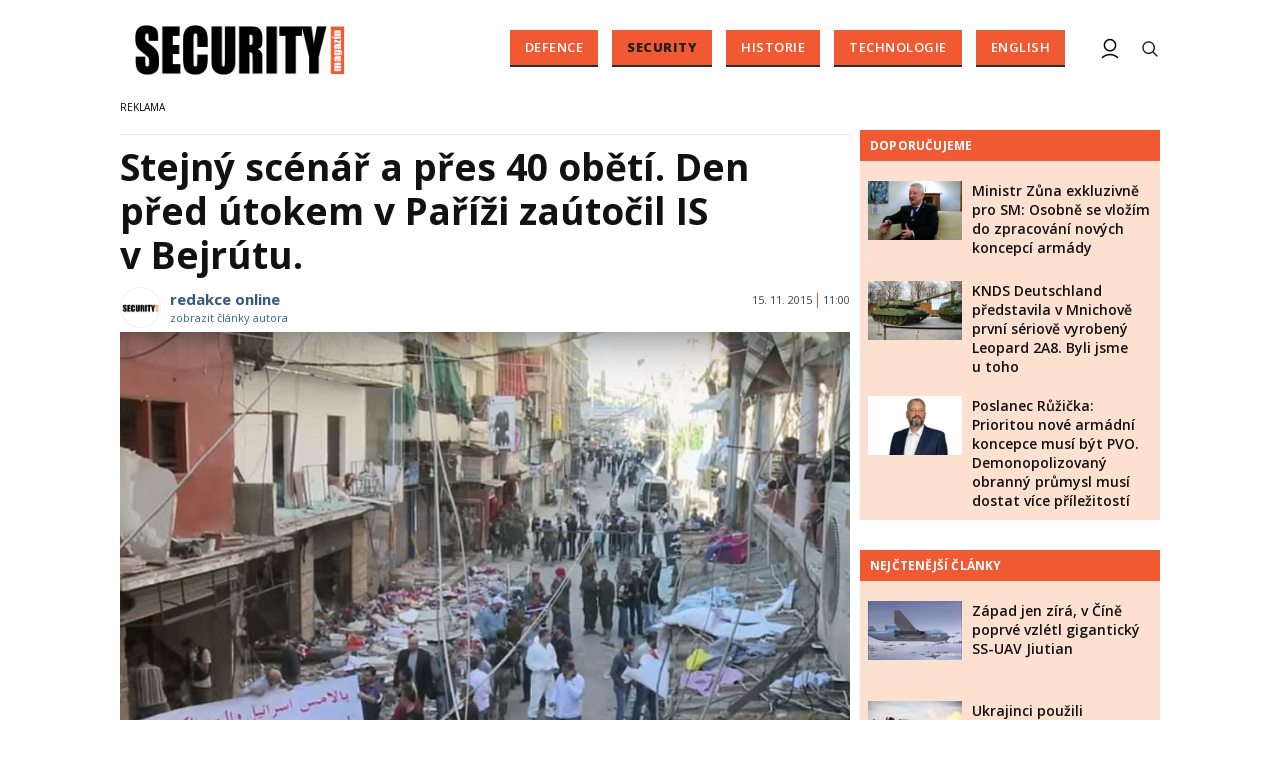

--- FILE ---
content_type: text/html; charset=utf-8
request_url: https://www.google.com/recaptcha/api2/aframe
body_size: 115
content:
<!DOCTYPE HTML><html><head><meta http-equiv="content-type" content="text/html; charset=UTF-8"></head><body><script nonce="TdFr6L9Uio4YYNERz0Bk0w">/** Anti-fraud and anti-abuse applications only. See google.com/recaptcha */ try{var clients={'sodar':'https://pagead2.googlesyndication.com/pagead/sodar?'};window.addEventListener("message",function(a){try{if(a.source===window.parent){var b=JSON.parse(a.data);var c=clients[b['id']];if(c){var d=document.createElement('img');d.src=c+b['params']+'&rc='+(localStorage.getItem("rc::a")?sessionStorage.getItem("rc::b"):"");window.document.body.appendChild(d);sessionStorage.setItem("rc::e",parseInt(sessionStorage.getItem("rc::e")||0)+1);localStorage.setItem("rc::h",'1768647958885');}}}catch(b){}});window.parent.postMessage("_grecaptcha_ready", "*");}catch(b){}</script></body></html>